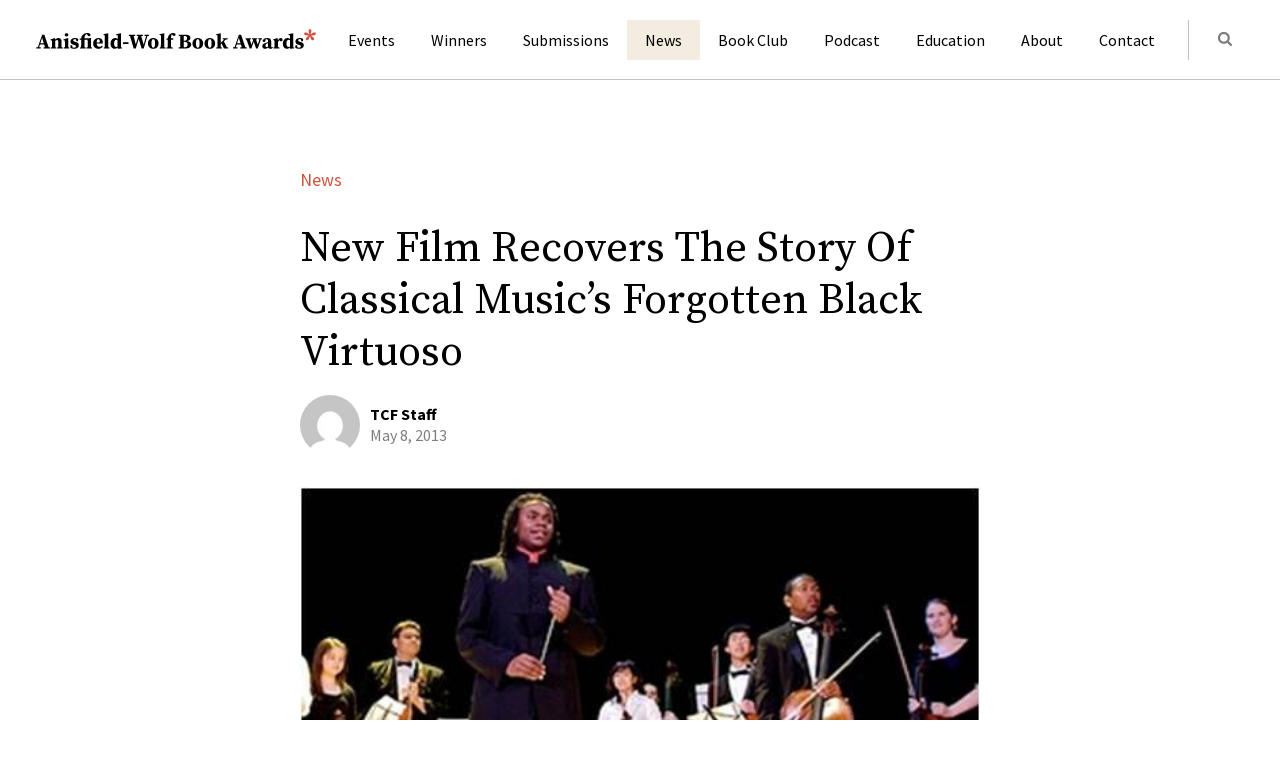

--- FILE ---
content_type: text/html; charset=UTF-8
request_url: https://www.anisfield-wolf.org/2013/05/new-film-recovers-the-story-of-classical-musics-forgotten-black-virtuoso/
body_size: 22229
content:
<!doctype html>
<html lang="en-US" prefix="og: http://ogp.me/ns# fb: http://ogp.me/ns/fb#">
<head>
		<!-- Global site tag (gtag.js) - Google Analytics -->
	<script async src="https://www.googletagmanager.com/gtag/js?id=UA-25582915-1"></script>
	<script>
	  window.dataLayer = window.dataLayer || [];
	  function gtag(){dataLayer.push(arguments);}
	  gtag('js', new Date());

	  gtag('config', 'UA-25582915-1');
	</script>
	
	<meta charset="UTF-8">
	<meta name="viewport" content="width=device-width, initial-scale=1">
	<link rel="profile" href="https://gmpg.org/xfn/11">
	<link href="https://fonts.googleapis.com/css2?family=Source+Sans+Pro:ital,wght@0,400;0,600;0,700;1,400;1,600;1,700&family=Source+Serif+Pro:ital,wght@0,400;0,600;0,700;1,400;1,600;1,700&display=swap" rel="stylesheet">
		<link
		rel="apple-touch-icon" sizes="180x180"
		href="https://www.anisfield-wolf.org/wp-content/themes/awba/images/apple-touch-icon.png"
	>
	<link
		rel="icon" type="image/png" sizes="32x32"
		href="https://www.anisfield-wolf.org/wp-content/themes/awba/images/favicon-32x32.png"
	>
	<link
		rel="icon" type="image/png" sizes="16x16"
		href="https://www.anisfield-wolf.org/wp-content/themes/awba/images/favicon-16x16.png"
	>
	<link
		rel="mask-icon" color="#d15140"
		href="https://www.anisfield-wolf.org/wp-content/themes/awba/images/safari-pinned-tab.svg"
	>
	<link rel="manifest" href="https://www.anisfield-wolf.org/wp-content/themes/awba/site.webmanifest">
	<meta name="msapplication-TileColor" content="#da532c">
	<title>New Film Recovers The Story Of Classical Music&#8217;s Forgotten Black Virtuoso &#8211; Anisfield-Wolf Book Awards</title>
<meta name='robots' content='max-image-preview:large' />
	<style>img:is([sizes="auto" i], [sizes^="auto," i]) { contain-intrinsic-size: 3000px 1500px }</style>
	<link rel="alternate" type="application/rss+xml" title="Anisfield-Wolf Book Awards &raquo; Feed" href="https://www.anisfield-wolf.org/feed/" />
<link rel="alternate" type="application/rss+xml" title="Anisfield-Wolf Book Awards &raquo; Comments Feed" href="https://www.anisfield-wolf.org/comments/feed/" />
<link rel="alternate" type="application/rss+xml" title="Anisfield-Wolf Book Awards &raquo; New Film Recovers The Story Of Classical Music&#8217;s Forgotten Black Virtuoso Comments Feed" href="https://www.anisfield-wolf.org/2013/05/new-film-recovers-the-story-of-classical-musics-forgotten-black-virtuoso/feed/" />
<script type="text/javascript">
/* <![CDATA[ */
window._wpemojiSettings = {"baseUrl":"https:\/\/s.w.org\/images\/core\/emoji\/16.0.1\/72x72\/","ext":".png","svgUrl":"https:\/\/s.w.org\/images\/core\/emoji\/16.0.1\/svg\/","svgExt":".svg","source":{"concatemoji":"https:\/\/www.anisfield-wolf.org\/wp-includes\/js\/wp-emoji-release.min.js?ver=6.8.3"}};
/*! This file is auto-generated */
!function(s,n){var o,i,e;function c(e){try{var t={supportTests:e,timestamp:(new Date).valueOf()};sessionStorage.setItem(o,JSON.stringify(t))}catch(e){}}function p(e,t,n){e.clearRect(0,0,e.canvas.width,e.canvas.height),e.fillText(t,0,0);var t=new Uint32Array(e.getImageData(0,0,e.canvas.width,e.canvas.height).data),a=(e.clearRect(0,0,e.canvas.width,e.canvas.height),e.fillText(n,0,0),new Uint32Array(e.getImageData(0,0,e.canvas.width,e.canvas.height).data));return t.every(function(e,t){return e===a[t]})}function u(e,t){e.clearRect(0,0,e.canvas.width,e.canvas.height),e.fillText(t,0,0);for(var n=e.getImageData(16,16,1,1),a=0;a<n.data.length;a++)if(0!==n.data[a])return!1;return!0}function f(e,t,n,a){switch(t){case"flag":return n(e,"\ud83c\udff3\ufe0f\u200d\u26a7\ufe0f","\ud83c\udff3\ufe0f\u200b\u26a7\ufe0f")?!1:!n(e,"\ud83c\udde8\ud83c\uddf6","\ud83c\udde8\u200b\ud83c\uddf6")&&!n(e,"\ud83c\udff4\udb40\udc67\udb40\udc62\udb40\udc65\udb40\udc6e\udb40\udc67\udb40\udc7f","\ud83c\udff4\u200b\udb40\udc67\u200b\udb40\udc62\u200b\udb40\udc65\u200b\udb40\udc6e\u200b\udb40\udc67\u200b\udb40\udc7f");case"emoji":return!a(e,"\ud83e\udedf")}return!1}function g(e,t,n,a){var r="undefined"!=typeof WorkerGlobalScope&&self instanceof WorkerGlobalScope?new OffscreenCanvas(300,150):s.createElement("canvas"),o=r.getContext("2d",{willReadFrequently:!0}),i=(o.textBaseline="top",o.font="600 32px Arial",{});return e.forEach(function(e){i[e]=t(o,e,n,a)}),i}function t(e){var t=s.createElement("script");t.src=e,t.defer=!0,s.head.appendChild(t)}"undefined"!=typeof Promise&&(o="wpEmojiSettingsSupports",i=["flag","emoji"],n.supports={everything:!0,everythingExceptFlag:!0},e=new Promise(function(e){s.addEventListener("DOMContentLoaded",e,{once:!0})}),new Promise(function(t){var n=function(){try{var e=JSON.parse(sessionStorage.getItem(o));if("object"==typeof e&&"number"==typeof e.timestamp&&(new Date).valueOf()<e.timestamp+604800&&"object"==typeof e.supportTests)return e.supportTests}catch(e){}return null}();if(!n){if("undefined"!=typeof Worker&&"undefined"!=typeof OffscreenCanvas&&"undefined"!=typeof URL&&URL.createObjectURL&&"undefined"!=typeof Blob)try{var e="postMessage("+g.toString()+"("+[JSON.stringify(i),f.toString(),p.toString(),u.toString()].join(",")+"));",a=new Blob([e],{type:"text/javascript"}),r=new Worker(URL.createObjectURL(a),{name:"wpTestEmojiSupports"});return void(r.onmessage=function(e){c(n=e.data),r.terminate(),t(n)})}catch(e){}c(n=g(i,f,p,u))}t(n)}).then(function(e){for(var t in e)n.supports[t]=e[t],n.supports.everything=n.supports.everything&&n.supports[t],"flag"!==t&&(n.supports.everythingExceptFlag=n.supports.everythingExceptFlag&&n.supports[t]);n.supports.everythingExceptFlag=n.supports.everythingExceptFlag&&!n.supports.flag,n.DOMReady=!1,n.readyCallback=function(){n.DOMReady=!0}}).then(function(){return e}).then(function(){var e;n.supports.everything||(n.readyCallback(),(e=n.source||{}).concatemoji?t(e.concatemoji):e.wpemoji&&e.twemoji&&(t(e.twemoji),t(e.wpemoji)))}))}((window,document),window._wpemojiSettings);
/* ]]> */
</script>
<style id='wp-emoji-styles-inline-css' type='text/css'>

	img.wp-smiley, img.emoji {
		display: inline !important;
		border: none !important;
		box-shadow: none !important;
		height: 1em !important;
		width: 1em !important;
		margin: 0 0.07em !important;
		vertical-align: -0.1em !important;
		background: none !important;
		padding: 0 !important;
	}
</style>
<link rel='stylesheet' id='wp-block-library-css' href='https://www.anisfield-wolf.org/wp-includes/css/dist/block-library/style.min.css?ver=6.8.3' type='text/css' media='all' />
<style id='classic-theme-styles-inline-css' type='text/css'>
/*! This file is auto-generated */
.wp-block-button__link{color:#fff;background-color:#32373c;border-radius:9999px;box-shadow:none;text-decoration:none;padding:calc(.667em + 2px) calc(1.333em + 2px);font-size:1.125em}.wp-block-file__button{background:#32373c;color:#fff;text-decoration:none}
</style>
<style id='global-styles-inline-css' type='text/css'>
:root{--wp--preset--aspect-ratio--square: 1;--wp--preset--aspect-ratio--4-3: 4/3;--wp--preset--aspect-ratio--3-4: 3/4;--wp--preset--aspect-ratio--3-2: 3/2;--wp--preset--aspect-ratio--2-3: 2/3;--wp--preset--aspect-ratio--16-9: 16/9;--wp--preset--aspect-ratio--9-16: 9/16;--wp--preset--color--black: #000000;--wp--preset--color--cyan-bluish-gray: #abb8c3;--wp--preset--color--white: #ffffff;--wp--preset--color--pale-pink: #f78da7;--wp--preset--color--vivid-red: #cf2e2e;--wp--preset--color--luminous-vivid-orange: #ff6900;--wp--preset--color--luminous-vivid-amber: #fcb900;--wp--preset--color--light-green-cyan: #7bdcb5;--wp--preset--color--vivid-green-cyan: #00d084;--wp--preset--color--pale-cyan-blue: #8ed1fc;--wp--preset--color--vivid-cyan-blue: #0693e3;--wp--preset--color--vivid-purple: #9b51e0;--wp--preset--color--red: #D15140;--wp--preset--color--orange: #EF874B;--wp--preset--color--yellow: #EDCC57;--wp--preset--color--green: #86BD7D;--wp--preset--color--blue: #4A7993;--wp--preset--color--violet: #43496D;--wp--preset--color--beige: #F2EDE0;--wp--preset--gradient--vivid-cyan-blue-to-vivid-purple: linear-gradient(135deg,rgba(6,147,227,1) 0%,rgb(155,81,224) 100%);--wp--preset--gradient--light-green-cyan-to-vivid-green-cyan: linear-gradient(135deg,rgb(122,220,180) 0%,rgb(0,208,130) 100%);--wp--preset--gradient--luminous-vivid-amber-to-luminous-vivid-orange: linear-gradient(135deg,rgba(252,185,0,1) 0%,rgba(255,105,0,1) 100%);--wp--preset--gradient--luminous-vivid-orange-to-vivid-red: linear-gradient(135deg,rgba(255,105,0,1) 0%,rgb(207,46,46) 100%);--wp--preset--gradient--very-light-gray-to-cyan-bluish-gray: linear-gradient(135deg,rgb(238,238,238) 0%,rgb(169,184,195) 100%);--wp--preset--gradient--cool-to-warm-spectrum: linear-gradient(135deg,rgb(74,234,220) 0%,rgb(151,120,209) 20%,rgb(207,42,186) 40%,rgb(238,44,130) 60%,rgb(251,105,98) 80%,rgb(254,248,76) 100%);--wp--preset--gradient--blush-light-purple: linear-gradient(135deg,rgb(255,206,236) 0%,rgb(152,150,240) 100%);--wp--preset--gradient--blush-bordeaux: linear-gradient(135deg,rgb(254,205,165) 0%,rgb(254,45,45) 50%,rgb(107,0,62) 100%);--wp--preset--gradient--luminous-dusk: linear-gradient(135deg,rgb(255,203,112) 0%,rgb(199,81,192) 50%,rgb(65,88,208) 100%);--wp--preset--gradient--pale-ocean: linear-gradient(135deg,rgb(255,245,203) 0%,rgb(182,227,212) 50%,rgb(51,167,181) 100%);--wp--preset--gradient--electric-grass: linear-gradient(135deg,rgb(202,248,128) 0%,rgb(113,206,126) 100%);--wp--preset--gradient--midnight: linear-gradient(135deg,rgb(2,3,129) 0%,rgb(40,116,252) 100%);--wp--preset--font-size--small: 13px;--wp--preset--font-size--medium: 20px;--wp--preset--font-size--large: 22px;--wp--preset--font-size--x-large: 42px;--wp--preset--font-size--xl: 30px;--wp--preset--spacing--20: 0.44rem;--wp--preset--spacing--30: 0.67rem;--wp--preset--spacing--40: 1rem;--wp--preset--spacing--50: 1.5rem;--wp--preset--spacing--60: 2.25rem;--wp--preset--spacing--70: 3.38rem;--wp--preset--spacing--80: 5.06rem;--wp--preset--shadow--natural: 6px 6px 9px rgba(0, 0, 0, 0.2);--wp--preset--shadow--deep: 12px 12px 50px rgba(0, 0, 0, 0.4);--wp--preset--shadow--sharp: 6px 6px 0px rgba(0, 0, 0, 0.2);--wp--preset--shadow--outlined: 6px 6px 0px -3px rgba(255, 255, 255, 1), 6px 6px rgba(0, 0, 0, 1);--wp--preset--shadow--crisp: 6px 6px 0px rgba(0, 0, 0, 1);}:where(.is-layout-flex){gap: 0.5em;}:where(.is-layout-grid){gap: 0.5em;}body .is-layout-flex{display: flex;}.is-layout-flex{flex-wrap: wrap;align-items: center;}.is-layout-flex > :is(*, div){margin: 0;}body .is-layout-grid{display: grid;}.is-layout-grid > :is(*, div){margin: 0;}:where(.wp-block-columns.is-layout-flex){gap: 2em;}:where(.wp-block-columns.is-layout-grid){gap: 2em;}:where(.wp-block-post-template.is-layout-flex){gap: 1.25em;}:where(.wp-block-post-template.is-layout-grid){gap: 1.25em;}.has-black-color{color: var(--wp--preset--color--black) !important;}.has-cyan-bluish-gray-color{color: var(--wp--preset--color--cyan-bluish-gray) !important;}.has-white-color{color: var(--wp--preset--color--white) !important;}.has-pale-pink-color{color: var(--wp--preset--color--pale-pink) !important;}.has-vivid-red-color{color: var(--wp--preset--color--vivid-red) !important;}.has-luminous-vivid-orange-color{color: var(--wp--preset--color--luminous-vivid-orange) !important;}.has-luminous-vivid-amber-color{color: var(--wp--preset--color--luminous-vivid-amber) !important;}.has-light-green-cyan-color{color: var(--wp--preset--color--light-green-cyan) !important;}.has-vivid-green-cyan-color{color: var(--wp--preset--color--vivid-green-cyan) !important;}.has-pale-cyan-blue-color{color: var(--wp--preset--color--pale-cyan-blue) !important;}.has-vivid-cyan-blue-color{color: var(--wp--preset--color--vivid-cyan-blue) !important;}.has-vivid-purple-color{color: var(--wp--preset--color--vivid-purple) !important;}.has-black-background-color{background-color: var(--wp--preset--color--black) !important;}.has-cyan-bluish-gray-background-color{background-color: var(--wp--preset--color--cyan-bluish-gray) !important;}.has-white-background-color{background-color: var(--wp--preset--color--white) !important;}.has-pale-pink-background-color{background-color: var(--wp--preset--color--pale-pink) !important;}.has-vivid-red-background-color{background-color: var(--wp--preset--color--vivid-red) !important;}.has-luminous-vivid-orange-background-color{background-color: var(--wp--preset--color--luminous-vivid-orange) !important;}.has-luminous-vivid-amber-background-color{background-color: var(--wp--preset--color--luminous-vivid-amber) !important;}.has-light-green-cyan-background-color{background-color: var(--wp--preset--color--light-green-cyan) !important;}.has-vivid-green-cyan-background-color{background-color: var(--wp--preset--color--vivid-green-cyan) !important;}.has-pale-cyan-blue-background-color{background-color: var(--wp--preset--color--pale-cyan-blue) !important;}.has-vivid-cyan-blue-background-color{background-color: var(--wp--preset--color--vivid-cyan-blue) !important;}.has-vivid-purple-background-color{background-color: var(--wp--preset--color--vivid-purple) !important;}.has-black-border-color{border-color: var(--wp--preset--color--black) !important;}.has-cyan-bluish-gray-border-color{border-color: var(--wp--preset--color--cyan-bluish-gray) !important;}.has-white-border-color{border-color: var(--wp--preset--color--white) !important;}.has-pale-pink-border-color{border-color: var(--wp--preset--color--pale-pink) !important;}.has-vivid-red-border-color{border-color: var(--wp--preset--color--vivid-red) !important;}.has-luminous-vivid-orange-border-color{border-color: var(--wp--preset--color--luminous-vivid-orange) !important;}.has-luminous-vivid-amber-border-color{border-color: var(--wp--preset--color--luminous-vivid-amber) !important;}.has-light-green-cyan-border-color{border-color: var(--wp--preset--color--light-green-cyan) !important;}.has-vivid-green-cyan-border-color{border-color: var(--wp--preset--color--vivid-green-cyan) !important;}.has-pale-cyan-blue-border-color{border-color: var(--wp--preset--color--pale-cyan-blue) !important;}.has-vivid-cyan-blue-border-color{border-color: var(--wp--preset--color--vivid-cyan-blue) !important;}.has-vivid-purple-border-color{border-color: var(--wp--preset--color--vivid-purple) !important;}.has-vivid-cyan-blue-to-vivid-purple-gradient-background{background: var(--wp--preset--gradient--vivid-cyan-blue-to-vivid-purple) !important;}.has-light-green-cyan-to-vivid-green-cyan-gradient-background{background: var(--wp--preset--gradient--light-green-cyan-to-vivid-green-cyan) !important;}.has-luminous-vivid-amber-to-luminous-vivid-orange-gradient-background{background: var(--wp--preset--gradient--luminous-vivid-amber-to-luminous-vivid-orange) !important;}.has-luminous-vivid-orange-to-vivid-red-gradient-background{background: var(--wp--preset--gradient--luminous-vivid-orange-to-vivid-red) !important;}.has-very-light-gray-to-cyan-bluish-gray-gradient-background{background: var(--wp--preset--gradient--very-light-gray-to-cyan-bluish-gray) !important;}.has-cool-to-warm-spectrum-gradient-background{background: var(--wp--preset--gradient--cool-to-warm-spectrum) !important;}.has-blush-light-purple-gradient-background{background: var(--wp--preset--gradient--blush-light-purple) !important;}.has-blush-bordeaux-gradient-background{background: var(--wp--preset--gradient--blush-bordeaux) !important;}.has-luminous-dusk-gradient-background{background: var(--wp--preset--gradient--luminous-dusk) !important;}.has-pale-ocean-gradient-background{background: var(--wp--preset--gradient--pale-ocean) !important;}.has-electric-grass-gradient-background{background: var(--wp--preset--gradient--electric-grass) !important;}.has-midnight-gradient-background{background: var(--wp--preset--gradient--midnight) !important;}.has-small-font-size{font-size: var(--wp--preset--font-size--small) !important;}.has-medium-font-size{font-size: var(--wp--preset--font-size--medium) !important;}.has-large-font-size{font-size: var(--wp--preset--font-size--large) !important;}.has-x-large-font-size{font-size: var(--wp--preset--font-size--x-large) !important;}
:where(.wp-block-post-template.is-layout-flex){gap: 1.25em;}:where(.wp-block-post-template.is-layout-grid){gap: 1.25em;}
:where(.wp-block-columns.is-layout-flex){gap: 2em;}:where(.wp-block-columns.is-layout-grid){gap: 2em;}
:root :where(.wp-block-pullquote){font-size: 1.5em;line-height: 1.6;}
</style>
<link rel='stylesheet' id='contact-form-7-css' href='https://www.anisfield-wolf.org/wp-content/plugins/contact-form-7/includes/css/styles.css?ver=6.1.4' type='text/css' media='all' />
<link rel='stylesheet' id='awba-css' href='https://www.anisfield-wolf.org/wp-content/themes/awba/style.css?ver=1.0.6' type='text/css' media='all' />
<script type="text/javascript" src="https://www.anisfield-wolf.org/wp-includes/js/jquery/jquery.min.js?ver=3.7.1" id="jquery-core-js"></script>
<script type="text/javascript" src="https://www.anisfield-wolf.org/wp-includes/js/jquery/jquery-migrate.min.js?ver=3.4.1" id="jquery-migrate-js"></script>
<link rel="https://api.w.org/" href="https://www.anisfield-wolf.org/wp-json/" /><link rel="alternate" title="JSON" type="application/json" href="https://www.anisfield-wolf.org/wp-json/wp/v2/posts/3970" /><link rel="EditURI" type="application/rsd+xml" title="RSD" href="https://www.anisfield-wolf.org/xmlrpc.php?rsd" />
<meta name="generator" content="WordPress 6.8.3" />
<link rel="canonical" href="https://www.anisfield-wolf.org/2013/05/new-film-recovers-the-story-of-classical-musics-forgotten-black-virtuoso/" />
<link rel='shortlink' href='https://www.anisfield-wolf.org/?p=3970' />
<link rel="alternate" title="oEmbed (JSON)" type="application/json+oembed" href="https://www.anisfield-wolf.org/wp-json/oembed/1.0/embed?url=https%3A%2F%2Fwww.anisfield-wolf.org%2F2013%2F05%2Fnew-film-recovers-the-story-of-classical-musics-forgotten-black-virtuoso%2F" />
<link rel="alternate" title="oEmbed (XML)" type="text/xml+oembed" href="https://www.anisfield-wolf.org/wp-json/oembed/1.0/embed?url=https%3A%2F%2Fwww.anisfield-wolf.org%2F2013%2F05%2Fnew-film-recovers-the-story-of-classical-musics-forgotten-black-virtuoso%2F&#038;format=xml" />
<link rel="pingback" href="https://www.anisfield-wolf.org/xmlrpc.php">		<style type="text/css" id="wp-custom-css">
			.video-wrap {
	max-height: calc(100vh - 220px);
    aspect-ratio: 16 / 9;
    margin: 0 auto;
}		</style>
		
<!-- START - Open Graph and Twitter Card Tags 3.3.7 -->
 <!-- Facebook Open Graph -->
  <meta property="og:site_name" content="Anisfield-Wolf Book Awards"/>
  <meta property="og:title" content="New Film Recovers The Story Of Classical Music&#039;s Forgotten Black Virtuoso"/>
  <meta property="og:url" content="https://www.anisfield-wolf.org/2013/05/new-film-recovers-the-story-of-classical-musics-forgotten-black-virtuoso/"/>
  <meta property="og:type" content="article"/>
  <meta property="og:description" content="At age 2, Joshua Coyne was removed from his Kansas City home with broken legs and hips. His foster mother was responsible. He was placed in the care of Jane Coyne, a single woman with a love of classical music. During his recovery, Jane began to play a Puccini aria and to her surprise, Joshua was"/>
  <meta property="og:image" content="https://www.anisfield-wolf.org/wp-content/uploads/2013/05/Joshua-Coyne-Conducting.jpg"/>
  <meta property="og:image:url" content="https://www.anisfield-wolf.org/wp-content/uploads/2013/05/Joshua-Coyne-Conducting.jpg"/>
  <meta property="og:image:secure_url" content="https://www.anisfield-wolf.org/wp-content/uploads/2013/05/Joshua-Coyne-Conducting.jpg"/>
 <!-- Google+ / Schema.org -->
 <!-- Twitter Cards -->
  <meta name="twitter:title" content="New Film Recovers The Story Of Classical Music&#039;s Forgotten Black Virtuoso"/>
  <meta name="twitter:url" content="https://www.anisfield-wolf.org/2013/05/new-film-recovers-the-story-of-classical-musics-forgotten-black-virtuoso/"/>
  <meta name="twitter:description" content="At age 2, Joshua Coyne was removed from his Kansas City home with broken legs and hips. His foster mother was responsible. He was placed in the care of Jane Coyne, a single woman with a love of classical music. During his recovery, Jane began to play a Puccini aria and to her surprise, Joshua was"/>
  <meta name="twitter:image" content="https://www.anisfield-wolf.org/wp-content/uploads/2013/05/Joshua-Coyne-Conducting.jpg"/>
  <meta name="twitter:card" content="summary_large_image"/>
 <!-- SEO -->
  <link rel="canonical" href="https://www.anisfield-wolf.org/2013/05/new-film-recovers-the-story-of-classical-musics-forgotten-black-virtuoso/"/>
  <meta name="description" content="At age 2, Joshua Coyne was removed from his Kansas City home with broken legs and hips. His foster mother was responsible. He was placed in the care of Jane Coyne, a single woman with a love of classical music. During his recovery, Jane began to play a Puccini aria and to her surprise, Joshua was"/>
 <!-- Misc. tags -->
 <!-- is_singular -->
<!-- END - Open Graph and Twitter Card Tags 3.3.7 -->
	
	<script>
		if (!window.Promise || !window.Symbol) {
			function loadScript(src) {
				var js = document.createElement('script');
				js.src = src;
				document.head.appendChild(js);
			}
			loadScript('https://unpkg.com/core-js-bundle@3.6.5');
			loadScript('https://unpkg.com/whatwg-fetch@3.0.0/dist/fetch.umd.js');
		}
	</script>
</head>

<body class="single single--post post--new-film-recovers-the-story-of-classical-musics-forgotten-black-virtuoso">

	
	<div id="page" class="site">
		<header class="site-header">
			<div class="site-header__inner container--wide">
				
				<a class="site-title" href="https://www.anisfield-wolf.org/" rel="home">
					<span class="screen-reader-text">Anisfield-Wolf Book Awards</span>
				</a>

				<button class="menu-toggle" aria-controls="site-navigation" aria-expanded="false">
					<span class="menu-toggle__line"></span>
					<span class="menu-toggle__line"></span>
					<span class="menu-toggle__line"></span>
					<span class="screen-reader-text">Menu</span>
				</button>

				<div id="site-navigation" class="nav-container">
					<nav class="header-nav">
						<ul id="primary-menu" class="header-nav-list"><li id="menu-item-8336" class="header-nav-item"><a href="https://www.anisfield-wolf.org/upcoming-events/">Events</a></li>
<li id="menu-item-37" class="header-nav-item"><a href="https://www.anisfield-wolf.org/winners/">Winners</a></li>
<li id="menu-item-36" class="header-nav-item"><a href="https://www.anisfield-wolf.org/submissions/">Submissions</a></li>
<li id="menu-item-9197" class="header-nav-item header-nav-item--current"><a href="https://www.anisfield-wolf.org/news/">News</a></li>
<li id="menu-item-14591" class="header-nav-item"><a href="https://www.anisfield-wolf.org/awba-book-club/">Book Club</a></li>
<li id="menu-item-11850" class="header-nav-item"><a href="https://www.anisfield-wolf.org/podcast/">Podcast</a></li>
<li id="menu-item-9194" class="header-nav-item"><a href="https://www.anisfield-wolf.org/education/">Education</a></li>
<li id="menu-item-35" class="header-nav-item"><a href="https://www.anisfield-wolf.org/about/">About</a></li>
<li id="menu-item-31" class="header-nav-item"><a href="https://www.anisfield-wolf.org/contact/">Contact</a></li>
</ul>					</nav>
					
<form
  id="global-search-form"
  method="get"
  class="search-form search-form--global"
  action="https://www.anisfield-wolf.org/"
>

  <label
    class="search-form__label screen-reader-text"
    for="search"
  >Search for: </label>

  <input
    id="search"
    type="search"
    class="search-form__input"
    placeholder="Search"
    value=""
    name="s"
  />

  
  <button class="search-form__submit" type="submit">
    <span class="screen-reader-text">Submit</span>
    <svg width="21" height="21" viewBox="0 0 21 21" fill="none" xmlns="http://www.w3.org/2000/svg">
<path d="M13.2857 9.28571C13.2857 11.4911 11.4911 13.2857 9.28571 13.2857C7.08036 13.2857 5.28571 11.4911 5.28571 9.28571C5.28571 7.08036 7.08036 5.28571 9.28571 5.28571C11.4911 5.28571 13.2857 7.08036 13.2857 9.28571ZM17.8571 16.7143C17.8571 16.4107 17.7321 16.1161 17.5268 15.9107L14.4643 12.8482C15.1875 11.8036 15.5714 10.5536 15.5714 9.28571C15.5714 5.8125 12.7589 3 9.28571 3C5.8125 3 3 5.8125 3 9.28571C3 12.7589 5.8125 15.5714 9.28571 15.5714C10.5536 15.5714 11.8036 15.1875 12.8482 14.4643L15.9107 17.5179C16.1161 17.7321 16.4107 17.8571 16.7143 17.8571C17.3393 17.8571 17.8571 17.3393 17.8571 16.7143Z" fill="#000000"/>
</svg>
  </button>

</form>				</div>

			</div>
		</header>

		<main id="content" class="site-content">
	<article class="content-wrap post">
				<header class="post__header container--narrow">
  <p class="post__type txt-meta">
    <a href='https://www.anisfield-wolf.org/news/'>News</a>  </p>
  <h1 class="post__title txt-title-xl">New Film Recovers The Story Of Classical Music&#8217;s Forgotten Black Virtuoso</h1>  <div class="post__meta post__meta--news">
    <img alt='TCF Staff' src='https://secure.gravatar.com/avatar/70ced7d6521074101c13e2c728f6ec3b4a181b5e1d1b8069b455b3b152c322e9?s=60&#038;d=mm&#038;r=g' srcset='https://secure.gravatar.com/avatar/70ced7d6521074101c13e2c728f6ec3b4a181b5e1d1b8069b455b3b152c322e9?s=120&#038;d=mm&#038;r=g 2x' class='avatar avatar-60 photo' height='60' width='60' decoding='async'/>    <p class="txt-meta">
      <span class="post__author">TCF Staff</span><br />
      <span class="post__date">May 8, 2013</span>
    </p>
  </div>
      <figure class="post__featured-img">
      <img
    
    loading='lazy'
		src='https://www.anisfield-wolf.org/wp-content/uploads/2013/05/Joshua-Coyne-Conducting.jpg'
		alt=''
		srcset='https://www.anisfield-wolf.org/wp-content/uploads/2013/05/Joshua-Coyne-Conducting.jpg 502w, https://www.anisfield-wolf.org/wp-content/uploads/2013/05/Joshua-Coyne-Conducting-350x234.jpg 350w'
		 sizes='(min-width: 680px) 680px, 90vw'
	/>    </figure>
  			
</header>

<div class="entry-content container--narrow">
  
<p>At age 2, Joshua Coyne was removed from his Kansas City home with broken legs and hips. His foster mother was responsible.</p>



<p>He was placed in the care of Jane Coyne, a single woman with a love of classical music. During his recovery, Jane began to play a Puccini aria and to her surprise, Joshua was able to hum it back, note for note. From there, Jane began to help him hone his gift as a musical prodigy.</p>



<p>Young Joshua began formal musical lessons at 4 and two years later, debuted as a paid violinist. He performed for then-Senator Barack Obama at a campaign rally at the tender age of 14. He put his studies at the Manhattan School of Music to use, composing the score of Janet Langhart Cohen&#8217;s one-act play <em>Anne and Emmett</em>.</p>



<p>Now, at 20, he is the face of the film adaptation of Rita Dove&#8217;s acclaimed book, Sonata Mulattica, Dove&#8217;s interconnected poems that tell the story of another prodigy, 19th century violinist George Augustus Polgreen Bridgetower.</p>



<p>Born to a Polish-German mother and Afro-Carribean father, Bridgewater performed all over Europe, thrilling royal audiences and garnering rave reviews. Ludwig Van Beethoven named one of his greatest violin sonatas after his friend and contemporary, but a spat between them caused Beethoven to re-title the work and cut off his friend. Bridgetower continued composing and teaching but gradually fell into obscurity.</p>



<p>It is gratifying that Dove, an Anisfield-Wolf jury member who plays the cello and its forerunner, the viola da gamba, has brought Bridgewater’s life center-stage.</p>



<div class="wp-block-image"><figure class="alignright"><a href="https://www.anisfield-wolf.org/2013/05/new-film-recovers-the-story-of-classical-musics-forgotten-black-virtuoso/rita-dove-viola/" rel="attachment wp-att-3981"><img fetchpriority="high" decoding="async" width="300" height="214" src="https://www.anisfield-wolf.org/wp-content/uploads/2013/05/rita-dove-viola.gif" alt="" class="wp-image-3981"/></a><figcaption>Rita Dove, playing the viola da gamba</figcaption></figure></div>



<p class="has-text-align-left">The film intersects Coyne&#8217;s present journey with Bridgewater&#8217;s rightful place in history, adding layer and nuisance to the lives of two prodigies born centuries apart. &#8220;This story is a testament to the resiliency of the human spirit in the face of extraordinary obstacles,&#8221; said director and executive producer Andrea Kalin. &#8220;It reveals how music and art have the power not only to open our hearts, but transform our lives.&#8221;</p>



<p><em style="color: #000000;">For more on the film, visit the website at <a href="www.prodigydocumentary.com" target="_blank" rel="noopener noreferrer">www.ProdigyDocumentary.com</a>.&nbsp;</em></p>
</div>
<div class="post-actions container--narrow">
  <div class="post-actions__group">
        
    <div class="post-actions__share">
      <div class="post-actions__share_label">
        <span class="txt-meta">Share</span>
      </div>
      <div class="post-actions__share_buttons share-btn">
        <a class="share-button" data-id="tw">
          <svg width="21" height="21" viewBox="0 0 21 21" fill="none" xmlns="http://www.w3.org/2000/svg">
<path d="M18.75 0H2.25C0.984375 0 0 1.03125 0 2.25V18.75C0 20.0156 0.984375 21 2.25 21H18.75C19.9688 21 21 20.0156 21 18.75V2.25C21 1.03125 19.9688 0 18.75 0ZM16.4531 7.45312C16.4531 7.59375 16.4531 7.73438 16.4531 7.875C16.4531 11.9062 13.3594 16.5938 7.6875 16.5938C5.95312 16.5938 4.35938 16.125 3 15.2344C3.23438 15.2812 3.46875 15.2812 3.70312 15.2812C5.15625 15.2812 6.46875 14.7656 7.54688 13.9688C6.1875 13.9219 5.0625 13.0312 4.64062 11.8125C5.15625 11.9062 5.57812 11.9062 6.04688 11.7656C4.64062 11.4844 3.60938 10.2656 3.60938 8.76562V8.71875C3.98438 8.95312 4.45312 9.09375 4.96875 9.09375C4.125 8.53125 3.60938 7.59375 3.60938 6.5625C3.60938 5.95312 3.75 5.4375 4.03125 4.96875C5.53125 6.84375 7.82812 8.0625 10.3594 8.20312C9.9375 6.14062 11.4844 4.40625 13.3594 4.40625C14.25 4.40625 15.0469 4.78125 15.6094 5.39062C16.3125 5.25 16.9688 5.01562 17.5781 4.64062C17.3438 5.39062 16.8281 5.95312 16.2188 6.32812C16.8281 6.28125 17.4375 6.09375 18 5.85938C17.5781 6.46875 17.0156 7.03125 16.4531 7.45312Z" fill="#D15140"/>
</svg>
          <span class="screen-reader">Twitter</span>
        </a>
        <a class="share-button" data-id="fb">
          <svg width="21" height="21" viewBox="0 0 21 21" fill="none" xmlns="http://www.w3.org/2000/svg">
<path d="M18.75 0H2.25C0.984375 0 0 1.03125 0 2.25V18.75C0 20.0156 0.984375 21 2.25 21H8.67188V13.875H5.71875V10.5H8.67188V7.96875C8.67188 5.0625 10.4062 3.42188 13.0312 3.42188C14.3438 3.42188 15.6562 3.65625 15.6562 3.65625V6.51562H14.2031C12.75 6.51562 12.2812 7.40625 12.2812 8.34375V10.5H15.5156L15 13.875H12.2812V21H18.75C19.9688 21 21 20.0156 21 18.75V2.25C21 1.03125 19.9688 0 18.75 0Z" fill="#D15140"/>
</svg>
          <span class="screen-reader">Facebook</span>
        </a>
      </div>
    </div>
  </div>
</div>
	</article>

<div class="comments-area-container container--narrow">

	<div class="toggle-comments">
		<button class="toggle-comments-button outline-button">Be the first to comment</button>
	</div>

	<div id="comments" class="comments-area">

			<div id="respond" class="comment-respond">
		<h3 id="reply-title" class="comment-reply-title">Leave a Reply <small><a rel="nofollow" id="cancel-comment-reply-link" href="/2013/05/new-film-recovers-the-story-of-classical-musics-forgotten-black-virtuoso/#respond" style="display:none;">Cancel reply</a></small></h3><form action="https://www.anisfield-wolf.org/wp-comments-post.php" method="post" id="commentform" class="comment-form"><p class="comment-notes"><span id="email-notes">Your email address will not be published.</span> <span class="required-field-message">Required fields are marked <span class="required">*</span></span></p><p class="comment-form-comment"><label for="comment">Comment <span class="required">*</span></label> <textarea id="comment" name="comment" cols="45" rows="8" maxlength="65525" required></textarea></p><p class="comment-form-author"><label for="author">Name <span class="required">*</span></label> <input id="author" name="author" type="text" value="" size="30" maxlength="245" autocomplete="name" required /></p>
<p class="comment-form-email"><label for="email">Email <span class="required">*</span></label> <input id="email" name="email" type="email" value="" size="30" maxlength="100" aria-describedby="email-notes" autocomplete="email" required /></p>
<p class="comment-form-url"><label for="url">Website</label> <input id="url" name="url" type="url" value="" size="30" maxlength="200" autocomplete="url" /></p>
<p class="comment-form-cookies-consent"><input id="wp-comment-cookies-consent" name="wp-comment-cookies-consent" type="checkbox" value="yes" /> <label for="wp-comment-cookies-consent">Save my name, email, and website in this browser for the next time I comment.</label></p>
<p class="form-submit"><input name="submit" type="submit" id="submit" class="submit" value="Post Comment" /> <input type='hidden' name='comment_post_ID' value='3970' id='comment_post_ID' />
<input type='hidden' name='comment_parent' id='comment_parent' value='0' />
</p><p style="display: none;"><input type="hidden" id="akismet_comment_nonce" name="akismet_comment_nonce" value="a4ac441381" /></p><p style="display: none !important;" class="akismet-fields-container" data-prefix="ak_"><label>&#916;<textarea name="ak_hp_textarea" cols="45" rows="8" maxlength="100"></textarea></label><input type="hidden" id="ak_js_1" name="ak_js" value="47"/><script>document.getElementById( "ak_js_1" ).setAttribute( "value", ( new Date() ).getTime() );</script></p></form>	</div><!-- #respond -->
	
	</div>

</div>
  
    <section class="block block--full background-beige">
      <div class="container">
          
    <header class="block__header">
      <h2 class='block__title'>Related News</h2>        <a class="block__header_link small-button" href="/news" target="_self">view all</a>
          </header>

  <ul class="news-list news-list--grid">
      <li class="news-list-item news-list-item--grid">
      <a class="news-list-item__link" href="https://www.anisfield-wolf.org/2020/11/rita-dove-featured-on-new-podcast-by-akron-symphony-orchestra/">
                  
          <div class="news-list-item__thumbnail-wrap aspect-ratio-thumbnail">
            <img
    class='news-list-item__thumbnail'
    loading='lazy'
		src='https://www.anisfield-wolf.org/wp-content/uploads/2020/11/rita-dove.jpeg'
		alt=''
		srcset='https://www.anisfield-wolf.org/wp-content/uploads/2020/11/rita-dove-600x400.jpeg 600w, https://www.anisfield-wolf.org/wp-content/uploads/2020/11/rita-dove-1200x800.jpeg 1200w, https://www.anisfield-wolf.org/wp-content/uploads/2020/11/rita-dove-350x233.jpeg 350w, https://www.anisfield-wolf.org/wp-content/uploads/2020/11/rita-dove.jpeg 1940w'
		 sizes='(min-width: 940px) 33vw, (min-width: 600px) 50vw, 90vw'
	/>          </div>

                <div class="news-list-item__info">
          <p class="news-list-item__title txt-title">Rita Dove Featured On New Podcast By Akron Symphony Orchestra</p>
          <p class="news-list-item__date txt-caption-small">November 19, 2020</p>

                      <div class="news-list-item__excerpt txt-body-small">
              <p>Fans of Rita Dove&#8217;s 2009 poetry collection &#8220;Sonata Mulattica&#8221; can dive into the story behind the poems in a new podcast produced&#8230;</p>
            </div>
                  </div>
      </a>
    </li>
      <li class="news-list-item news-list-item--grid">
      <a class="news-list-item__link" href="https://www.anisfield-wolf.org/2020/01/celebrating-zora-neale-hurston-with-the-release-of-the-zora-canon/">
                  
          <div class="news-list-item__thumbnail-wrap aspect-ratio-thumbnail">
            <img
    class='news-list-item__thumbnail'
    loading='lazy'
		src='https://www.anisfield-wolf.org/wp-content/uploads/2020/01/1_4DPGnvGD4faWSp6gCzXZhg.gif'
		alt=''
		srcset='https://www.anisfield-wolf.org/wp-content/uploads/2020/01/1_4DPGnvGD4faWSp6gCzXZhg-600x455.gif 600w, https://www.anisfield-wolf.org/wp-content/uploads/2020/01/1_4DPGnvGD4faWSp6gCzXZhg-1200x911.gif 1200w, https://www.anisfield-wolf.org/wp-content/uploads/2020/01/1_4DPGnvGD4faWSp6gCzXZhg-350x266.gif 350w'
		 sizes='(min-width: 940px) 33vw, (min-width: 600px) 50vw, 90vw'
	/>          </div>

                <div class="news-list-item__info">
          <p class="news-list-item__title txt-title">Celebrating Zora Neale Hurston With The Release Of &#8220;The Zora Canon&#8221;</p>
          <p class="news-list-item__date txt-caption-small">January 7, 2020</p>

                      <div class="news-list-item__excerpt txt-body-small">
              <p>Anisfield-Wolf recipient Zora Neale Hurston would have turned 129 years old January 7. To celebrate her birthday, the editors of&#8230;</p>
            </div>
                  </div>
      </a>
    </li>
      <li class="news-list-item news-list-item--grid">
      <a class="news-list-item__link" href="https://www.anisfield-wolf.org/2019/04/a-world-built-on-bondage-anisfield-wolf-authors-close-the-2019-virginia-festival-of-the-book/">
                  
          <div class="news-list-item__thumbnail-wrap aspect-ratio-thumbnail">
            <img
    class='news-list-item__thumbnail'
    loading='lazy'
		src='https://www.anisfield-wolf.org/wp-content/uploads/2019/04/46544764725_9f720a27cf_b.jpg'
		alt=''
		srcset='https://www.anisfield-wolf.org/wp-content/uploads/2019/04/46544764725_9f720a27cf_b-600x401.jpg 600w, https://www.anisfield-wolf.org/wp-content/uploads/2019/04/46544764725_9f720a27cf_b-350x234.jpg 350w, https://www.anisfield-wolf.org/wp-content/uploads/2019/04/46544764725_9f720a27cf_b.jpg 1023w'
		 sizes='(min-width: 940px) 33vw, (min-width: 600px) 50vw, 90vw'
	/>          </div>

                <div class="news-list-item__info">
          <p class="news-list-item__title txt-title">&#8220;A World Built On Bondage&#8221;: Anisfield-Wolf Authors Close The 2019 Virginia Festival Of The Book</p>
          <p class="news-list-item__date txt-caption-small">April 10, 2019</p>

                      <div class="news-list-item__excerpt txt-body-small">
              <p>Eighteen months after the Unite the Right racist violence wracked Charlottesville, the 25th anniversary of the Virginia Festival of the&#8230;</p>
            </div>
                  </div>
      </a>
    </li>
  </ul>
      </div>
    </section>
    
  
		</main>

		<footer id="footer" class="site-footer">
			<div class="site-footer__section site-footer__section--top background-violet">
				<div class="site-footer__widget-area container--wide">
					<div class="footer-widgets footer-widgets--left-column">
						<svg class="site-logo-svg" width="280" height="40" viewBox="0 0 280 40" fill="none" xmlns="http://www.w3.org/2000/svg">
<path class="site-logo-svg__logotype" d="M6.09 17.916L4.347 23.271H7.791L6.09 17.916ZM0.189 28.5V27.366L1.89 27.114L6.153 14.682H8.316L12.621 27.261L13.902 27.408V28.5H7.413V27.408L9.03 27.198L8.169 24.489H3.948L3.108 27.114L4.704 27.366V28.5H0.189ZM22.5709 18.021C23.4809 18.021 24.2089 18.322 24.7549 18.924C25.3149 19.526 25.5949 20.429 25.5949 21.633V24.09C25.5949 24.552 25.5949 25.077 25.5949 25.665C25.5949 26.239 25.6019 26.785 25.6159 27.303L26.6659 27.513V28.5H21.1219V27.513L22.2139 27.282C22.2279 26.764 22.2349 26.218 22.2349 25.644C22.2349 25.056 22.2349 24.538 22.2349 24.09V21.885C22.2349 21.213 22.1439 20.744 21.9619 20.478C21.7799 20.198 21.4859 20.058 21.0799 20.058C20.5199 20.058 19.9179 20.317 19.2739 20.835V24.09C19.2739 24.524 19.2739 25.042 19.2739 25.644C19.2739 26.232 19.2809 26.785 19.2949 27.303L20.2819 27.513V28.5H14.7589V27.513L15.8929 27.261C15.9069 26.757 15.9139 26.211 15.9139 25.623C15.9139 25.035 15.9139 24.524 15.9139 24.09V22.872C15.9139 22.298 15.9069 21.857 15.8929 21.549C15.8929 21.227 15.8789 20.856 15.8509 20.436L14.5699 20.247V19.428L18.7069 18.021L19.0849 18.252L19.2109 19.764C19.7709 19.12 20.3169 18.672 20.8489 18.42C21.3949 18.154 21.9689 18.021 22.5709 18.021ZM30.5343 16.467C30.0443 16.467 29.6243 16.313 29.2743 16.005C28.9243 15.683 28.7493 15.284 28.7493 14.808C28.7493 14.318 28.9243 13.919 29.2743 13.611C29.6243 13.289 30.0443 13.128 30.5343 13.128C31.0243 13.128 31.4443 13.289 31.7943 13.611C32.1443 13.919 32.3193 14.318 32.3193 14.808C32.3193 15.284 32.1443 15.683 31.7943 16.005C31.4443 16.313 31.0243 16.467 30.5343 16.467ZM33.3063 27.513V28.5H27.7413V27.513L28.8753 27.261C28.8893 26.757 28.8963 26.211 28.8963 25.623C28.8963 25.035 28.8963 24.524 28.8963 24.09V23.082C28.8963 22.508 28.8893 22.032 28.8753 21.654C28.8753 21.262 28.8613 20.856 28.8333 20.436L27.5313 20.247V19.428L31.9413 18.021L32.2983 18.252L32.2353 21.297V24.09C32.2353 24.524 32.2353 25.042 32.2353 25.644C32.2353 26.232 32.2423 26.785 32.2563 27.303L33.3063 27.513ZM38.0399 28.815C36.7099 28.815 35.4919 28.493 34.3859 27.849L34.4489 25.287H36.1289L36.4859 27.366C36.7379 27.464 36.9899 27.541 37.2419 27.597C37.4939 27.639 37.7669 27.66 38.0609 27.66C38.6629 27.66 39.1249 27.562 39.4469 27.366C39.7689 27.156 39.9299 26.841 39.9299 26.421C39.9299 26.099 39.8109 25.819 39.5729 25.581C39.3349 25.343 38.8659 25.126 38.1659 24.93L37.0319 24.594C36.2199 24.356 35.5899 23.971 35.1419 23.439C34.7079 22.907 34.4909 22.249 34.4909 21.465C34.4909 20.499 34.8689 19.687 35.6249 19.029C36.3809 18.357 37.4659 18.021 38.8799 18.021C39.4959 18.021 40.0629 18.098 40.5809 18.252C41.1129 18.392 41.6519 18.602 42.1979 18.882L42.0509 21.171H40.3709L39.9509 19.365C39.6569 19.253 39.2719 19.197 38.7959 19.197C38.3199 19.197 37.9349 19.295 37.6409 19.491C37.3609 19.687 37.2209 19.981 37.2209 20.373C37.2209 20.653 37.3329 20.905 37.5569 21.129C37.7809 21.339 38.2569 21.556 38.9849 21.78L40.0139 22.074C41.0079 22.368 41.7219 22.788 42.1559 23.334C42.5899 23.88 42.8069 24.545 42.8069 25.329C42.8069 26.435 42.3799 27.296 41.5259 27.912C40.6859 28.514 39.5239 28.815 38.0399 28.815ZM43.9425 28.5V27.513L45.0975 27.282C45.1115 26.75 45.1185 26.218 45.1185 25.686C45.1325 25.154 45.1395 24.622 45.1395 24.09V19.785H43.7745V18.546L45.1815 18.378C45.3215 17.314 45.5805 16.488 45.9585 15.9C46.3505 15.298 46.7845 14.794 47.2605 14.388C47.8205 13.912 48.4645 13.569 49.1925 13.359C49.9345 13.149 50.7255 13.044 51.5655 13.044C52.3215 13.044 52.9795 13.184 53.5395 13.464C54.0995 13.744 54.4285 14.199 54.5265 14.829C54.5125 15.221 54.3865 15.55 54.1485 15.816C53.9105 16.082 53.5675 16.215 53.1195 16.215C52.7555 16.215 52.4195 16.096 52.1115 15.858C51.8175 15.606 51.5235 15.2 51.2295 14.64L50.7885 13.926C50.4385 14.108 50.1095 14.339 49.8015 14.619C49.5215 14.899 49.2835 15.193 49.0875 15.501C48.9055 15.809 48.7655 16.187 48.6675 16.635C48.5695 17.083 48.5065 17.657 48.4785 18.357H52.6365L54.7155 18.021L55.0725 18.252L55.0095 21.234V24.09C55.0095 24.524 55.0095 25.042 55.0095 25.644C55.0095 26.232 55.0165 26.785 55.0305 27.303L56.0805 27.513V28.5H50.4945V27.513L51.6285 27.261C51.6425 26.757 51.6495 26.211 51.6495 25.623C51.6495 25.035 51.6495 24.524 51.6495 24.09V22.578C51.6495 21.962 51.6425 21.451 51.6285 21.045C51.6285 20.625 51.6145 20.205 51.5865 19.785H48.4785V24.09C48.4785 24.608 48.4785 25.133 48.4785 25.665C48.4925 26.197 48.5065 26.729 48.5205 27.261L49.7385 27.513V28.5H43.9425ZM62.3155 19.113C61.9235 19.113 61.5595 19.358 61.2235 19.848C60.9015 20.324 60.7195 21.206 60.6775 22.494H62.4625C62.9665 22.494 63.3025 22.396 63.4705 22.2C63.6525 21.99 63.7435 21.647 63.7435 21.171C63.7435 20.471 63.6035 19.953 63.3235 19.617C63.0435 19.281 62.7075 19.113 62.3155 19.113ZM62.5255 18.021C63.4495 18.021 64.2335 18.217 64.8775 18.609C65.5355 19.001 66.0325 19.533 66.3685 20.205C66.7045 20.863 66.8725 21.619 66.8725 22.473C66.8725 22.879 66.8305 23.25 66.7465 23.586H60.6775C60.7475 24.692 61.0485 25.511 61.5805 26.043C62.1265 26.561 62.7635 26.82 63.4915 26.82C64.0655 26.82 64.5555 26.715 64.9615 26.505C65.3675 26.281 65.7245 26.008 66.0325 25.686L66.7675 26.358C66.3335 27.184 65.7455 27.8 65.0035 28.206C64.2615 28.612 63.3795 28.815 62.3575 28.815C61.3355 28.815 60.4325 28.605 59.6485 28.185C58.8645 27.751 58.2485 27.135 57.8005 26.337C57.3525 25.525 57.1285 24.559 57.1285 23.439C57.1285 22.263 57.3875 21.276 57.9055 20.478C58.4375 19.666 59.1165 19.057 59.9425 18.651C60.7685 18.231 61.6295 18.021 62.5255 18.021ZM67.5631 14.199L71.9731 13.254L72.3091 13.464L72.2251 16.404V24.09C72.2251 24.622 72.2251 25.154 72.2251 25.686C72.2391 26.218 72.2531 26.75 72.2671 27.282L73.4221 27.513V28.5H67.6681V27.513L68.8231 27.261C68.8371 26.729 68.8441 26.197 68.8441 25.665C68.8581 25.133 68.8651 24.608 68.8651 24.09V15.291L67.5631 15.081V14.199ZM78.0682 23.481C78.0682 24.629 78.2712 25.504 78.6772 26.106C79.0832 26.694 79.6082 26.988 80.2522 26.988C80.7282 26.988 81.1622 26.827 81.5542 26.505V20.247C81.1762 19.953 80.7632 19.806 80.3152 19.806C79.6712 19.806 79.1322 20.107 78.6982 20.709C78.2782 21.311 78.0682 22.235 78.0682 23.481ZM85.9222 28.5L81.8272 28.731L81.6592 27.513C80.8472 28.381 79.8602 28.815 78.6982 28.815C77.9142 28.815 77.2002 28.612 76.5562 28.206C75.9262 27.8 75.4292 27.205 75.0652 26.421C74.7012 25.623 74.5192 24.657 74.5192 23.523C74.5192 22.375 74.7362 21.395 75.1702 20.583C75.6182 19.757 76.1922 19.127 76.8922 18.693C77.6062 18.245 78.3552 18.021 79.1392 18.021C79.7132 18.021 80.1962 18.119 80.5882 18.315C80.9942 18.511 81.3582 18.791 81.6802 19.155V15.291L80.2102 15.081V14.199L84.6412 13.254L84.9772 13.464L84.8932 16.404V27.303L85.9222 27.513V28.5ZM87.0754 24.111V22.221H92.5144V24.111H87.0754ZM105.636 28.542L102.675 18.966L99.7562 28.542H97.6982L93.9392 15.963L92.6582 15.837V14.703H99.1682V15.837L97.6352 16.005L99.7772 24.447L102.297 16.026L100.764 15.837V14.703H107.064V15.837L105.237 16.068L107.673 24.594L110.088 16.068L108.597 15.837V14.703H113.028V15.837L111.39 16.11L107.694 28.542H105.636ZM117.28 28.815C116.188 28.815 115.243 28.591 114.445 28.143C113.647 27.681 113.031 27.044 112.597 26.232C112.163 25.406 111.946 24.454 111.946 23.376C111.946 22.298 112.177 21.36 112.639 20.562C113.115 19.764 113.759 19.141 114.571 18.693C115.383 18.245 116.286 18.021 117.28 18.021C118.274 18.021 119.17 18.238 119.968 18.672C120.78 19.106 121.424 19.729 121.9 20.541C122.376 21.339 122.614 22.284 122.614 23.376C122.614 24.468 122.397 25.42 121.963 26.232C121.529 27.044 120.913 27.681 120.115 28.143C119.317 28.591 118.372 28.815 117.28 28.815ZM117.28 27.723C117.868 27.723 118.309 27.38 118.603 26.694C118.897 26.008 119.044 24.923 119.044 23.439C119.044 21.941 118.897 20.849 118.603 20.163C118.309 19.477 117.868 19.134 117.28 19.134C116.678 19.134 116.23 19.477 115.936 20.163C115.642 20.849 115.495 21.941 115.495 23.439C115.495 24.923 115.642 26.008 115.936 26.694C116.23 27.38 116.678 27.723 117.28 27.723ZM123.59 14.199L128 13.254L128.336 13.464L128.252 16.404V24.09C128.252 24.622 128.252 25.154 128.252 25.686C128.266 26.218 128.28 26.75 128.294 27.282L129.449 27.513V28.5H123.695V27.513L124.85 27.261C124.864 26.729 124.871 26.197 124.871 25.665C124.885 25.133 124.892 24.608 124.892 24.09V15.291L123.59 15.081V14.199ZM131.765 24.09V19.785H130.4V18.546L131.807 18.378C131.933 17.314 132.157 16.488 132.479 15.9C132.801 15.298 133.158 14.808 133.55 14.43C134.096 13.912 134.663 13.555 135.251 13.359C135.853 13.149 136.455 13.044 137.057 13.044C137.645 13.044 138.177 13.156 138.653 13.38C139.129 13.59 139.437 13.975 139.577 14.535C139.563 14.927 139.423 15.263 139.157 15.543C138.905 15.809 138.541 15.942 138.065 15.942C137.715 15.942 137.386 15.823 137.078 15.585C136.77 15.347 136.469 14.969 136.175 14.451L136.007 14.199C135.839 14.367 135.72 14.514 135.65 14.64C135.202 15.424 135.006 16.663 135.062 18.357H137.309V19.785H135.104V24.09C135.104 24.608 135.104 25.126 135.104 25.644C135.104 26.148 135.111 26.659 135.125 27.177L136.742 27.513V28.5H130.568V27.513L131.723 27.282C131.737 26.75 131.744 26.218 131.744 25.686C131.758 25.154 131.765 24.622 131.765 24.09ZM144.347 21.906V21.297C144.347 20.429 144.347 19.554 144.347 18.672C144.347 17.776 144.333 16.887 144.305 16.005L142.73 15.837V14.703H149.513C150.703 14.703 151.655 14.85 152.369 15.144C153.083 15.424 153.601 15.809 153.923 16.299C154.245 16.789 154.406 17.342 154.406 17.958C154.406 18.434 154.301 18.882 154.091 19.302C153.881 19.708 153.517 20.072 152.999 20.394C152.481 20.702 151.76 20.94 150.836 21.108C152.404 21.29 153.524 21.689 154.196 22.305C154.882 22.907 155.225 23.684 155.225 24.636C155.225 25.07 155.127 25.518 154.931 25.98C154.735 26.428 154.399 26.841 153.923 27.219C153.447 27.597 152.782 27.905 151.928 28.143C151.088 28.381 150.017 28.5 148.715 28.5H142.73V27.366L144.305 27.198C144.333 26.33 144.347 25.455 144.347 24.573C144.347 23.691 144.347 22.802 144.347 21.906ZM148.526 21.843H147.812C147.812 22.823 147.812 23.761 147.812 24.657C147.826 25.539 147.84 26.414 147.854 27.282H148.526C149.506 27.282 150.262 27.058 150.794 26.61C151.34 26.162 151.613 25.49 151.613 24.594C151.613 23.642 151.354 22.949 150.836 22.515C150.332 22.067 149.562 21.843 148.526 21.843ZM148.589 15.921H147.854C147.84 16.705 147.826 17.503 147.812 18.315C147.812 19.113 147.812 19.918 147.812 20.73H148.4C149.296 20.73 149.954 20.52 150.374 20.1C150.794 19.666 151.004 19.036 151.004 18.21C151.004 16.684 150.199 15.921 148.589 15.921ZM161.802 28.815C160.71 28.815 159.765 28.591 158.967 28.143C158.169 27.681 157.553 27.044 157.119 26.232C156.685 25.406 156.468 24.454 156.468 23.376C156.468 22.298 156.699 21.36 157.161 20.562C157.637 19.764 158.281 19.141 159.093 18.693C159.905 18.245 160.808 18.021 161.802 18.021C162.796 18.021 163.692 18.238 164.49 18.672C165.302 19.106 165.946 19.729 166.422 20.541C166.898 21.339 167.136 22.284 167.136 23.376C167.136 24.468 166.919 25.42 166.485 26.232C166.051 27.044 165.435 27.681 164.637 28.143C163.839 28.591 162.894 28.815 161.802 28.815ZM161.802 27.723C162.39 27.723 162.831 27.38 163.125 26.694C163.419 26.008 163.566 24.923 163.566 23.439C163.566 21.941 163.419 20.849 163.125 20.163C162.831 19.477 162.39 19.134 161.802 19.134C161.2 19.134 160.752 19.477 160.458 20.163C160.164 20.849 160.017 21.941 160.017 23.439C160.017 24.923 160.164 26.008 160.458 26.694C160.752 27.38 161.2 27.723 161.802 27.723ZM173.82 28.815C172.728 28.815 171.783 28.591 170.985 28.143C170.187 27.681 169.571 27.044 169.137 26.232C168.703 25.406 168.486 24.454 168.486 23.376C168.486 22.298 168.717 21.36 169.179 20.562C169.655 19.764 170.299 19.141 171.111 18.693C171.923 18.245 172.826 18.021 173.82 18.021C174.814 18.021 175.71 18.238 176.508 18.672C177.32 19.106 177.964 19.729 178.44 20.541C178.916 21.339 179.154 22.284 179.154 23.376C179.154 24.468 178.937 25.42 178.503 26.232C178.069 27.044 177.453 27.681 176.655 28.143C175.857 28.591 174.912 28.815 173.82 28.815ZM173.82 27.723C174.408 27.723 174.849 27.38 175.143 26.694C175.437 26.008 175.584 24.923 175.584 23.439C175.584 21.941 175.437 20.849 175.143 20.163C174.849 19.477 174.408 19.134 173.82 19.134C173.218 19.134 172.77 19.477 172.476 20.163C172.182 20.849 172.035 21.941 172.035 23.439C172.035 24.923 172.182 26.008 172.476 26.694C172.77 27.38 173.218 27.723 173.82 27.723ZM180.13 14.199L184.54 13.254L184.876 13.464L184.792 16.404V22.851L188.194 19.533L186.766 19.281V18.357H191.659V19.281L189.769 19.554L187.921 21.297L190.882 27.198L192.226 27.513V28.5H187.942L185.569 23.481L184.792 24.216C184.792 24.678 184.792 25.189 184.792 25.749C184.806 26.295 184.813 26.806 184.813 27.282L185.947 27.513V28.5H180.235V27.513L181.411 27.261C181.425 26.743 181.432 26.19 181.432 25.602C181.432 25.014 181.432 24.51 181.432 24.09V15.291L180.13 15.081V14.199ZM202.821 17.916L201.078 23.271H204.522L202.821 17.916ZM196.92 28.5V27.366L198.621 27.114L202.884 14.682H205.047L209.352 27.261L210.633 27.408V28.5H204.144V27.408L205.761 27.198L204.9 24.489H200.679L199.839 27.114L201.435 27.366V28.5H196.92ZM222.272 19.281V18.357H226.094V19.281L224.918 19.47L221.705 28.542H220.13L217.715 21.78L215.321 28.542H213.746L210.428 19.428L209.504 19.281V18.357H215.027V19.281L213.809 19.449L215.468 24.825L217.295 19.47L216.056 19.281V18.357H221.201V19.281L220.046 19.47L221.768 24.699L223.469 19.47L222.272 19.281ZM234.383 28.794C233.165 28.794 232.395 28.29 232.073 27.282C231.625 27.758 231.191 28.136 230.771 28.416C230.365 28.682 229.798 28.815 229.07 28.815C228.258 28.815 227.593 28.584 227.075 28.122C226.571 27.66 226.319 26.995 226.319 26.127C226.319 25.623 226.431 25.168 226.655 24.762C226.879 24.356 227.285 23.978 227.873 23.628C228.461 23.278 229.294 22.949 230.372 22.641C230.582 22.571 230.827 22.501 231.107 22.431C231.387 22.361 231.674 22.291 231.968 22.221V21.528C231.968 20.59 231.849 19.953 231.611 19.617C231.387 19.281 230.939 19.113 230.267 19.113C230.169 19.113 230.078 19.113 229.994 19.113C229.91 19.113 229.812 19.12 229.7 19.134L229.595 20.058C229.581 20.744 229.42 21.241 229.112 21.549C228.818 21.857 228.468 22.011 228.062 22.011C227.292 22.011 226.823 21.661 226.655 20.961C226.711 20.093 227.152 19.386 227.978 18.84C228.804 18.294 229.973 18.021 231.485 18.021C232.829 18.021 233.788 18.329 234.362 18.945C234.95 19.561 235.244 20.576 235.244 21.99V26.694C235.244 27.1 235.398 27.303 235.706 27.303C235.818 27.303 235.923 27.275 236.021 27.219C236.119 27.149 236.224 27.023 236.336 26.841L236.903 27.219C236.651 27.779 236.322 28.185 235.916 28.437C235.524 28.675 235.013 28.794 234.383 28.794ZM229.427 25.581C229.427 26.099 229.546 26.484 229.784 26.736C230.036 26.988 230.337 27.114 230.687 27.114C230.883 27.114 231.072 27.072 231.254 26.988C231.45 26.89 231.688 26.743 231.968 26.547V23.124C231.786 23.18 231.604 23.243 231.422 23.313C231.254 23.369 231.107 23.425 230.981 23.481C230.505 23.677 230.127 23.957 229.847 24.321C229.567 24.671 229.427 25.091 229.427 25.581ZM237.391 28.5V27.513L238.546 27.282C238.56 26.764 238.567 26.211 238.567 25.623C238.567 25.035 238.567 24.524 238.567 24.09V22.851C238.567 22.459 238.56 22.137 238.546 21.885C238.546 21.633 238.539 21.402 238.525 21.192C238.525 20.968 238.518 20.716 238.504 20.436L237.223 20.247V19.428L241.36 18.021L241.738 18.252L241.927 20.73C242.207 19.82 242.613 19.141 243.145 18.693C243.691 18.245 244.223 18.021 244.741 18.021C245.203 18.021 245.602 18.154 245.938 18.42C246.274 18.672 246.484 19.057 246.568 19.575C246.554 20.121 246.407 20.548 246.127 20.856C245.847 21.15 245.497 21.297 245.077 21.297C244.489 21.297 243.95 20.968 243.46 20.31L243.334 20.142C243.026 20.436 242.739 20.807 242.473 21.255C242.221 21.703 242.039 22.172 241.927 22.662V24.09C241.927 24.524 241.927 25.021 241.927 25.581C241.927 26.141 241.934 26.666 241.948 27.156L243.607 27.513V28.5H237.391ZM250.395 23.481C250.395 24.629 250.598 25.504 251.004 26.106C251.41 26.694 251.935 26.988 252.579 26.988C253.055 26.988 253.489 26.827 253.881 26.505V20.247C253.503 19.953 253.09 19.806 252.642 19.806C251.998 19.806 251.459 20.107 251.025 20.709C250.605 21.311 250.395 22.235 250.395 23.481ZM258.249 28.5L254.154 28.731L253.986 27.513C253.174 28.381 252.187 28.815 251.025 28.815C250.241 28.815 249.527 28.612 248.883 28.206C248.253 27.8 247.756 27.205 247.392 26.421C247.028 25.623 246.846 24.657 246.846 23.523C246.846 22.375 247.063 21.395 247.497 20.583C247.945 19.757 248.519 19.127 249.219 18.693C249.933 18.245 250.682 18.021 251.466 18.021C252.04 18.021 252.523 18.119 252.915 18.315C253.321 18.511 253.685 18.791 254.007 19.155V15.291L252.537 15.081V14.199L256.968 13.254L257.304 13.464L257.22 16.404V27.303L258.249 27.513V28.5ZM262.99 28.815C261.66 28.815 260.442 28.493 259.336 27.849L259.399 25.287H261.079L261.436 27.366C261.688 27.464 261.94 27.541 262.192 27.597C262.444 27.639 262.717 27.66 263.011 27.66C263.613 27.66 264.075 27.562 264.397 27.366C264.719 27.156 264.88 26.841 264.88 26.421C264.88 26.099 264.761 25.819 264.523 25.581C264.285 25.343 263.816 25.126 263.116 24.93L261.982 24.594C261.17 24.356 260.54 23.971 260.092 23.439C259.658 22.907 259.441 22.249 259.441 21.465C259.441 20.499 259.819 19.687 260.575 19.029C261.331 18.357 262.416 18.021 263.83 18.021C264.446 18.021 265.013 18.098 265.531 18.252C266.063 18.392 266.602 18.602 267.148 18.882L267.001 21.171H265.321L264.901 19.365C264.607 19.253 264.222 19.197 263.746 19.197C263.27 19.197 262.885 19.295 262.591 19.491C262.311 19.687 262.171 19.981 262.171 20.373C262.171 20.653 262.283 20.905 262.507 21.129C262.731 21.339 263.207 21.556 263.935 21.78L264.964 22.074C265.958 22.368 266.672 22.788 267.106 23.334C267.54 23.88 267.757 24.545 267.757 25.329C267.757 26.435 267.33 27.296 266.476 27.912C265.636 28.514 264.474 28.815 262.99 28.815Z" fill="black"/>
<path class="site-logo-svg__asterisk" d="M275.43 10.6666C275.43 11.2666 275.28 11.951 274.83 13.4229L274.558 14.3416L275.365 13.8072C277.043 12.6541 277.849 12.3447 278.411 12.3447C279.836 12.3541 280.333 14.2572 279.124 14.9322C278.486 15.2885 277.408 15.4197 275.899 15.4385L274.961 15.5135L275.702 16.1135C276.724 16.8822 277.577 17.5572 277.933 18.2885C278.693 19.826 276.836 21.1104 275.674 19.9385C275.055 19.3197 274.68 18.1854 274.305 17.126L273.949 16.226L273.621 17.1166C273.133 18.5322 272.711 19.4229 272.224 19.9104C271.052 21.0822 269.224 19.7697 269.955 18.2791C270.283 17.6135 271.052 16.9666 272.224 16.1041L272.965 15.5041L272.046 15.4479C270.471 15.4479 269.411 15.3072 268.802 14.9604C267.63 14.2854 268.099 12.3541 269.552 12.3541C270.536 12.3541 271.727 13.2072 272.58 13.8166L273.358 14.351L273.124 13.4322C272.74 12.1854 272.561 11.2572 272.561 10.7229C272.543 8.54786 275.43 8.69786 275.43 10.6666Z" fill="#D15140"/>
</svg>
							<section id="text-4" class="footer-widget widget_text">			<div class="textwidget"><p>The Anisfield-Wolf Book Awards recognize books that have made important contributions to our understanding of racism and human diversity. Cleveland poet and philanthropist Edith Anisfield Wolf established the book awards in 1935, in honor of her father, John Anisfield, and husband, Eugene Wolf, to reflect her family’s passion for social justice. Presented by the Cleveland Foundation, it remains the only American book prize focusing on works that address racism and diversity.</p>
<p><a href="mailto:hello@anisfield-wolf.org">hello@anisfield-wolf.org</a><br />
216.861.3810</p>
</div>
		</section>						
						<p>&copy; 2026 Anisfield-Wolf Book Awards</p>
					</div>
					
											<div class="footer-widgets footer-widgets--right-column">
							<section id="nav_menu-2" class="footer-widget widget_nav_menu"><h3 class="footer-widget__title">Sitemap</h3><div class="menu-footer-nav-container"><ul id="menu-footer-nav" class="menu"><li id="menu-item-8533" class="menu-item menu-item-type-post_type menu-item-object-page menu-item-8533"><a href="https://www.anisfield-wolf.org/upcoming-events/">90th Anniversary Events</a></li>
<li id="menu-item-8534" class="menu-item menu-item-type-post_type menu-item-object-page menu-item-8534"><a href="https://www.anisfield-wolf.org/winners/">Winners</a></li>
<li id="menu-item-8535" class="menu-item menu-item-type-post_type menu-item-object-page menu-item-8535"><a href="https://www.anisfield-wolf.org/submissions/">Submissions</a></li>
<li id="menu-item-9198" class="menu-item menu-item-type-post_type menu-item-object-page menu-item-9198"><a href="https://www.anisfield-wolf.org/news/">News</a></li>
<li id="menu-item-11849" class="menu-item menu-item-type-post_type menu-item-object-page menu-item-11849"><a href="https://www.anisfield-wolf.org/podcast/">Podcast</a></li>
<li id="menu-item-9199" class="menu-item menu-item-type-post_type menu-item-object-page menu-item-9199"><a href="https://www.anisfield-wolf.org/education/">Education</a></li>
<li id="menu-item-8536" class="menu-item menu-item-type-post_type menu-item-object-page menu-item-8536"><a href="https://www.anisfield-wolf.org/about/">About</a></li>
<li id="menu-item-8543" class="menu-item menu-item-type-post_type menu-item-object-page menu-item-8543"><a href="https://www.anisfield-wolf.org/contact/">Contact</a></li>
<li id="menu-item-9814" class="column-break-before menu-item menu-item-type-post_type menu-item-object-page menu-item-9814"><a href="https://www.anisfield-wolf.org/press-room/">Press Room</a></li>
<li id="menu-item-8568" class="menu-item menu-item-type-post_type menu-item-object-page menu-item-privacy-policy menu-item-8568"><a rel="privacy-policy" href="https://www.anisfield-wolf.org/privacy-policy/">Privacy Policy</a></li>
</ul></div></section><section id="social_media_links-2" class="footer-widget widget_social_media_links"><h3 class="footer-widget__title">Follow Us</h3><ul class='social-link-list'><li><a class='social-link' href='https://www.facebook.com/AnisfieldWolf/' target='_blank'><svg width="31" height="30" viewBox="0 0 31 30" fill="none" xmlns="http://www.w3.org/2000/svg">
<path d="M30.07 14.5312C30.07 6.50391 23.6181 0 15.655 0C7.69188 0 1.24001 6.50391 1.24001 14.5312C1.24001 21.7969 6.47126 27.832 13.3881 28.8867V18.75H9.72626V14.5312H13.3881V11.3672C13.3881 7.73438 15.5388 5.68359 18.7938 5.68359C20.4213 5.68359 22.0488 5.97656 22.0488 5.97656V9.55078H20.2469C18.445 9.55078 17.8638 10.6641 17.8638 11.8359V14.5312H21.8744L21.235 18.75H17.8638V28.8867C24.7806 27.832 30.07 21.7969 30.07 14.5312Z" fill="black"/>
</svg>
<span class='screen-reader-text'>facebook</span></a></li><li><a class='social-link' href='https://x.com/anisfieldwolf' target='_blank'><svg width="30" height="25" viewBox="0 0 30 25" fill="none" xmlns="http://www.w3.org/2000/svg">
<path d="M26.8945 6.03516C28.0664 5.15625 29.1211 4.10156 29.9414 2.87109C28.8867 3.33984 27.6562 3.69141 26.4258 3.80859C27.7148 3.04688 28.6523 1.875 29.1211 0.410156C27.9492 1.11328 26.6016 1.64062 25.2539 1.93359C24.082 0.703125 22.5 0 20.7422 0C17.3438 0 14.5898 2.75391 14.5898 6.15234C14.5898 6.62109 14.6484 7.08984 14.7656 7.55859C9.66797 7.26562 5.09766 4.80469 2.05078 1.11328C1.52344 1.99219 1.23047 3.04688 1.23047 4.21875C1.23047 6.32812 2.28516 8.20312 3.98438 9.31641C2.98828 9.25781 1.99219 9.02344 1.17188 8.55469V8.61328C1.17188 11.6016 3.28125 14.0625 6.09375 14.6484C5.625 14.7656 5.03906 14.8828 4.51172 14.8828C4.10156 14.8828 3.75 14.8242 3.33984 14.7656C4.10156 17.2266 6.38672 18.9844 9.08203 19.043C6.97266 20.6836 4.33594 21.6797 1.46484 21.6797C0.9375 21.6797 0.46875 21.6211 0 21.5625C2.69531 23.3203 5.91797 24.3164 9.43359 24.3164C20.7422 24.3164 26.8945 15 26.8945 6.85547C26.8945 6.5625 26.8945 6.32812 26.8945 6.03516Z" fill="black"/>
</svg>
<span class='screen-reader-text'>twitter</span></a></li><li><a class='social-link' href='https://www.instagram.com/anisfieldwolf/' target='_blank'><span class='screen-reader-text'>instagram</span></a></li><li><a class='social-link' href='http://www.youtube.com/user/AnisfieldWolf' target='_blank'><svg width="32" height="23" viewBox="0 0 32 23" fill="none" xmlns="http://www.w3.org/2000/svg">
<path d="M31.2885 3.65365C30.9423 2.21615 29.8461 1.07813 28.5192 0.71875C26.0385 0 16.2308 0 16.2308 0C16.2308 0 6.36537 0 3.8846 0.71875C2.55768 1.07813 1.46153 2.21615 1.11537 3.65365C0.423065 6.16927 0.423065 11.5599 0.423065 11.5599C0.423065 11.5599 0.423065 16.8906 1.11537 19.4661C1.46153 20.9036 2.55768 21.9818 3.8846 22.3411C6.36537 23 16.2308 23 16.2308 23C16.2308 23 26.0385 23 28.5192 22.3411C29.8461 21.9818 30.9423 20.9036 31.2885 19.4661C31.9808 16.8906 31.9808 11.5599 31.9808 11.5599C31.9808 11.5599 31.9808 6.16927 31.2885 3.65365ZM13 16.4115V6.70833L21.1923 11.5599L13 16.4115Z" fill="black"/>
</svg>
<span class='screen-reader-text'>youtube</span></a></li></ul></section>						</div>
									</div>
				
							</div>

			<div class="site-footer__section site-footer__section--bottom">
				<div class="footer-bottom__inner-wrap container--wide">
					<div class="cleveland-foundation-logo">
						<svg xmlns="http://www.w3.org/2000/svg" viewBox="0 0 524.87 168.54" width="120"><defs><style>.cls-1{fill:#fff;}</style></defs><g id="Layer_2" data-name="Layer 2"><g id="Cleveland_Foundation_Logo" data-name="Cleveland Foundation Logo"><g id="_f_"><path class="cls-1" d="M63.12,81.19A77.57,77.57,0,0,1,39.4,85.31q-18.13,0-28.77-11.56T0,42.53Q0,23.28,10.58,11.64T38.57,0A83.33,83.33,0,0,1,62.41,3.25l1.59,16H60.12L60,18.32A16.69,16.69,0,0,0,53.29,7.15c-3.64-2.64-8.36-3.46-14.16-3.46-8,0-15.06,3.68-20.21,11S10.69,31,10.69,42.44c0,11.85,3.14,20.93,8.41,28.22A25.34,25.34,0,0,0,40.33,81.6c11.51,0,18.2-4.72,20.08-15.16l.15-.88h4Z"/><path class="cls-1" d="M208,91.37c12.5-20.15,26.76-43.22,44.24-43.22,5.1,0,9.25,2.46,9.25,7.44a7.13,7.13,0,0,1-5.88,7.25c-.78.39-1.22.06-1.36-.13s0-.76,0-.78a16.25,16.25,0,0,0,1-5.82c.16-3-1-5.24-4.65-5.24-12.14,0-24.73,24.32-35.05,41.07l-1,1.76-1.3,2.23h25.58v3.34H211.33c-29.55,50.5-44.7,69-71.24,69.26-9.59.09-18.82-4.91-19.15-15-.13-6.85,4.47-12.17,13.57-12a3,3,0,0,1,1.69.41c1,1.08-.54,1.55-.78,1.55-4.19.28-8.14,3.35-8.07,9.3-.2,7.57,4.28,13.26,13.26,13.26,24.71,0,41.17-33.2,62.31-66.81H194.1c0-.72,0-2.28,0-3.34h11c.6-1,1.18-1.87,1.79-2.82Z"/><path class="cls-1" d="M111.21,71.21H114l-1.31,12.88c-8.46-.5-16.69-.2-24.7-.2H73.68V81.64h.65c2.52,0,4.16-.46,4.94-1.4s1.16-2.9,1.16-5.91V37.08c0-3-.4-5-1.18-5.91s-2.43-1.4-4.92-1.4h-.65V27.52H94.49v2.25h-.62q-3.77,0-5,1.4t-1.18,5.91V74.33q0,3.61,2.73,4.9t10.39,1.29h1.83q4.59,0,5.9-1.75A14.7,14.7,0,0,0,111.1,72Z"/><path class="cls-1" d="M135.2,55.39V74.58a5.14,5.14,0,0,0,3.06,5.07c2,.95,5.63.83,10.76.83h1.52a6.56,6.56,0,0,0,5-1.71q1.6-1.71,2.29-6l.11-.69h2.78L159.58,84.3c-4.6-.32-8-.47-10.27-.47s-5.19.08-8.42.06c-3.47,0-5.07,0-5.72,0h-14V81.64h.65q3.63,0,4.87-1.46t1.23-5.85V37.21c0-3.12-.38-5.13-1.14-6.06s-2.42-1.38-5-1.38h-.65V27.52h37L159.27,38h-2.79l-.1-.77q-.69-4.75-2.73-5.81T143,30.33H135.2V53.14h8.32c3.85,0,6.32-.33,7.39-1s1.61-2.19,1.61-4.57V47h2.81V61.58h-2.81V61c0-2.13-.45-3.64-1.34-4.56-.72-.73-3.28-1.09-7.66-1.09Z"/><path class="cls-1" d="M196.06,74.54l15.28-37.62a18.43,18.43,0,0,0,1.49-4.56q0-2.19-3.74-2.56l-.62,0V27.52h14.36v2.25h-1.12a4.62,4.62,0,0,0-3.56,1.55A21.41,21.41,0,0,0,215,37.14L195.07,85.58h-2.22L172.17,37.14q-3.13-7.37-5.74-7.37H166V27.52H182.6v2.25H182a6.53,6.53,0,0,0-2.95.44,1.79,1.79,0,0,0-.76,1.71q0,1.17,1.74,5.22Z"/><path class="cls-1" d="M240.83,74.58a5.14,5.14,0,0,0,3.06,5.07c2,.95,5.62.88,10.76.88h1.52a6.52,6.52,0,0,0,5-1.71q1.61-1.71,2.3-6l.11-.7h2.78l-1.12,12.25c-4.61-.3-8-.46-10.27-.46s-5.19,0-8.43,0-5.06,0-5.71,0H230.21V81.56a3.47,3.47,0,0,0,2.26-.88c.89-.76,1.05-2.93,1.05-5.85V37.21c0-3.12-.38-5.13-1.15-6.06s-2.41-1.38-5-1.38h-.65V27.52h37L264.89,38h-2.78l-.11-.77q-.69-4.75-2.73-5.81T248.6,30.33h-7.77Z"/><path class="cls-1" d="M314.51,71.21h2.78L316,84.09c-8.45-.5-16.68-.2-24.69-.2H277V81.64h.66c2.51,0,4.16-.46,4.93-1.4s1.16-2.9,1.16-5.91V37.08q0-4.52-1.18-5.91t-4.91-1.4H277V27.52h20.82v2.25h-.62q-3.78,0-4.95,1.4T291,37.08V74.33q0,3.61,2.73,4.9c1.81.86,5.28,1.29,10.38,1.29H306q4.59,0,5.9-1.75a14.58,14.58,0,0,0,2.5-6.73Z"/><path class="cls-1" d="M333.53,66.14l-3.39,8.39a17.31,17.31,0,0,0-1.49,4.5c0,1.48,1.25,2.32,3.74,2.54l.58.07v2.25H319.63V81.64h.08a4.67,4.67,0,0,0,3.6-1.54,20.93,20.93,0,0,0,3.16-5.83l19.9-48.38h2.28l20.61,48.38a30.66,30.66,0,0,0,3.05,5.94A3.38,3.38,0,0,0,375,81.64h1.48v2.25H358.87V81.64h.62a6.82,6.82,0,0,0,3-.43,1.79,1.79,0,0,0,.76-1.71,20.72,20.72,0,0,0-1.74-5.23l-3.42-8.13Zm1.06-2.81h22.07L345.41,36.78Z"/><path class="cls-1" d="M393.24,40.32v34c0,3,.38,5,1.16,5.92s2.42,1.39,4.93,1.39H400v2.25H382.55V81.64H383c2.48,0,4.11-.46,4.87-1.39s1.14-2.9,1.14-5.92V35.54L387.86,34q-3.17-4.27-5.85-4.27h-.65V27.52h10.82l33.31,41.32V37.08c0-3-.4-5-1.18-5.91s-2.45-1.4-5-1.4h-.58V27.52h17.43v2.25h-.65q-3.74,0-4.92,1.4c-.78.93-1.18,2.9-1.18,5.91l0,48.5Z"/><path class="cls-1" d="M447.91,83.89V81.64h.73c2.46,0,4.08-.46,4.86-1.4s1.16-2.9,1.16-5.91V37.08c0-3-.39-5-1.16-5.93s-2.4-1.38-4.86-1.38h-.73V27.52h20.83q10.68.21,15.09,1.36a29.82,29.82,0,0,1,9.42,4.67q8.42,6.54,8.41,19.94,0,12.85-7.62,22a21,21,0,0,1-9.47,6.61q-5.44,1.82-15.83,1.81ZM462,29.77V74.33q0,7,12,7a17.12,17.12,0,0,0,14.25-6.85q5.32-6.86,5.32-18.33,0-11.26-6.4-18.72a20.21,20.21,0,0,0-8.37-6q-4.59-1.65-13-1.65Z"/><g id="oundation"><path class="cls-1" d="M224.21,145.58a16,16,0,0,1-12-4.91,19,19,0,0,1,0-25.08,17.23,17.23,0,0,1,24.11,0,19,19,0,0,1,0,25.08A16,16,0,0,1,224.21,145.58Zm0-2.06a8.45,8.45,0,0,0,7.35-4.24q2.79-4.23,2.79-11.17T231.56,117a8.46,8.46,0,0,0-14.67,0q-2.79,4.23-2.79,11.13t2.79,11.17A8.41,8.41,0,0,0,224.21,143.52Z"/><path class="cls-1" d="M271,139.07a22.86,22.86,0,0,1-6.13,4.89,13.72,13.72,0,0,1-6.39,1.62c-3.3,0-5.72-1.05-7.26-3.17s-2.32-5.38-2.32-9.88v-8.68c0-2.92-.18-4.78-.56-5.56s-1.46-1.54-3.26-2.3l-1.69-.74v-.44l11-4.14v19.91q0,6.42,1.37,8.54t4.75,2.12a12.48,12.48,0,0,0,4.85-.89,29.2,29.2,0,0,0,5.63-3.5V123.76c0-2.86-.2-4.69-.58-5.47s-1.47-1.54-3.24-2.3l-1.69-.74v-.44l11-4.14v26.16c0,1.65.38,2.76,1.15,3.34s2.23.88,4.36.88h.24v1.78L271,145.58Z"/><path class="cls-1" d="M297.16,119.36v17.5c0,2.46.33,4.08,1,4.83s2,1.14,4.13,1.14h.38v1.84h-16.5v-1.84h.54c2,0,3.36-.38,4-1.14s1-2.37,1-4.83V123.5c0-2.73-.19-4.48-.59-5.25s-1.47-1.53-3.23-2.29l-1.69-.74v-.44l11-4.11v6.85a31.87,31.87,0,0,1,6.75-5.16,12.74,12.74,0,0,1,6-1.72,8.83,8.83,0,0,1,6.67,2.76q2.7,2.82,2.7,10.26v13.2c0,2.46.32,4.08,1,4.83s2,1.14,4.11,1.14h.42v1.84h-16.5v-1.84h.47c2.07,0,3.43-.38,4.07-1.15s1-2.37,1-4.82V123.54c0-2.92-.48-5-1.44-6.34s-2.53-2-4.71-2a13.68,13.68,0,0,0-5,1A24.65,24.65,0,0,0,297.16,119.36Z"/><path class="cls-1" d="M354.78,139.4a27.66,27.66,0,0,1-6.44,4.64,13.61,13.61,0,0,1-6.06,1.54,12.29,12.29,0,0,1-9.87-4.63,17.74,17.74,0,0,1-3.88-11.77q0-8.24,5.11-13.37t13.28-5.14a29.82,29.82,0,0,1,3.83.26,36.74,36.74,0,0,1,4,.75v-5.93a4.09,4.09,0,0,0-.66-2.65,10.24,10.24,0,0,0-3.31-1.88L349,100.5v-.44l11.25-4.14v41c0,1.59.37,2.66,1.1,3.24s2.12.86,4.17.86h.23v1.78l-11,2.91Zm0-2.51V117.4a12.64,12.64,0,0,0-4.35-3.42,11.53,11.53,0,0,0-5.15-1.31,9.31,9.31,0,0,0-7.72,4,16.39,16.39,0,0,0-3,10.18,15.74,15.74,0,0,0,3.05,10,9.61,9.61,0,0,0,7.91,3.86,11.9,11.9,0,0,0,4.53-1A20.62,20.62,0,0,0,354.78,136.89Z"/><path class="cls-1" d="M390,138.83a19.31,19.31,0,0,1-5.53,5.06,12.07,12.07,0,0,1-6.17,1.69,7.26,7.26,0,0,1-5.42-2.2,7.78,7.78,0,0,1,1.27-11.85q3.44-2.59,11.35-4.84l4.06-1.19v-4.64a16.86,16.86,0,0,0-.36-4.24,3.71,3.71,0,0,0-1.54-2,7.24,7.24,0,0,0-4.44-1.33,6.13,6.13,0,0,0-4.08,1.16,4.34,4.34,0,0,0-1.36,3.51v1.48l-6.38,2v-.9q0-3.56,4.12-6.77a16.12,16.12,0,0,1,10.09-3.12c3.34,0,5.75.69,7.23,2s2.22,3.61,2.22,6.69v14c0,3.57.31,6,.95,7.17s1.88,1.81,3.75,1.81a14,14,0,0,0,1.95-.15V144a11.88,11.88,0,0,1-5.76,1.59,5.06,5.06,0,0,1-4-1.69A9.5,9.5,0,0,1,390,138.83Zm-.44-11.36-1.69.53q-6.87,2.16-9,3.89a6.05,6.05,0,0,0-2.15,5,5.24,5.24,0,0,0,1.47,3.7,4.58,4.58,0,0,0,3.45,1.56,8.3,8.3,0,0,0,7.93-8.75Z"/><path class="cls-1" d="M424.79,140.86v2.66a15.58,15.58,0,0,1-7.71,2.06q-5.06,0-7.23-3t-2.16-10.13V113.85h-5.43l10.93-10.68v8.41h10.6v2.28h-10.6v17.59c0,3.89.52,6.71,1.56,8.48a5.35,5.35,0,0,0,5,2.65A11.74,11.74,0,0,0,424.79,140.86Z"/><path class="cls-1" d="M441,110.8v26.06c0,2.45.33,4,1,4.82s2,1.15,4.06,1.15h.47v1.84H430v-1.84h.59c2,0,3.33-.38,4-1.14s.94-2.37.94-4.83v-13q0-4.47-.52-5.49c-.34-.68-1.49-1.47-3.45-2.36l-1.54-.74v-.44Zm-3.72-4.28a3.91,3.91,0,1,1,0-7.81,3.74,3.74,0,0,1,2.78,1.14,3.9,3.9,0,0,1-2.78,6.67Z"/><path class="cls-1" d="M466.17,145.58a16,16,0,0,1-12.05-4.91,19,19,0,0,1,0-25.08,17.24,17.24,0,0,1,24.12,0,19,19,0,0,1,0,25.08A16,16,0,0,1,466.17,145.58Zm0-2.06a8.45,8.45,0,0,0,7.35-4.24q2.78-4.23,2.78-11.17T473.52,117a8.47,8.47,0,0,0-14.68,0q-2.79,4.23-2.79,11.13t2.79,11.17A8.43,8.43,0,0,0,466.17,143.52Z"/><path class="cls-1" d="M497.28,119.36v17.5c0,2.46.32,4.08,1,4.83s2,1.14,4.13,1.14h.39v1.84h-16.5v-1.84h.53c2,0,3.37-.38,4-1.14s1-2.37,1-4.83V123.5q0-4.09-.6-5.25c-.39-.77-1.47-1.53-3.23-2.29l-1.68-.74v-.44l11-4.11v6.85a31.83,31.83,0,0,1,6.74-5.16,12.77,12.77,0,0,1,6-1.72,8.83,8.83,0,0,1,6.67,2.76q2.7,2.82,2.7,10.26v13.2c0,2.46.32,4.08,1,4.83s2,1.14,4.11,1.14h.41v1.84h-16.5v-1.84h.47c2.07,0,3.43-.38,4.07-1.15s1-2.37,1-4.82V123.54c0-2.92-.48-5-1.44-6.34s-2.53-2-4.7-2a13.69,13.69,0,0,0-5,1A24.82,24.82,0,0,0,497.28,119.36Z"/></g></g></g></g></svg>					</div>

					<div class="cleveland-foundation-info">
						<p>The Anisfield-Wolf Book Awards is proudly presented by the Cleveland Foundation.<br />
						<a href="https://www.clevelandfoundation.org" target="_blank">www.clevelandfoundation.org</a></p>
					</div>
				</div>
			</div>
		</footer>

	</div>

	<script type="speculationrules">
{"prefetch":[{"source":"document","where":{"and":[{"href_matches":"\/*"},{"not":{"href_matches":["\/wp-*.php","\/wp-admin\/*","\/wp-content\/uploads\/*","\/wp-content\/*","\/wp-content\/plugins\/*","\/wp-content\/themes\/awba\/*","\/*\\?(.+)"]}},{"not":{"selector_matches":"a[rel~=\"nofollow\"]"}},{"not":{"selector_matches":".no-prefetch, .no-prefetch a"}}]},"eagerness":"conservative"}]}
</script>
<script type="text/javascript" src="https://www.anisfield-wolf.org/wp-includes/js/dist/hooks.min.js?ver=4d63a3d491d11ffd8ac6" id="wp-hooks-js"></script>
<script type="text/javascript" src="https://www.anisfield-wolf.org/wp-includes/js/dist/i18n.min.js?ver=5e580eb46a90c2b997e6" id="wp-i18n-js"></script>
<script type="text/javascript" id="wp-i18n-js-after">
/* <![CDATA[ */
wp.i18n.setLocaleData( { 'text direction\u0004ltr': [ 'ltr' ] } );
/* ]]> */
</script>
<script type="text/javascript" src="https://www.anisfield-wolf.org/wp-content/plugins/contact-form-7/includes/swv/js/index.js?ver=6.1.4" id="swv-js"></script>
<script type="text/javascript" id="contact-form-7-js-before">
/* <![CDATA[ */
var wpcf7 = {
    "api": {
        "root": "https:\/\/www.anisfield-wolf.org\/wp-json\/",
        "namespace": "contact-form-7\/v1"
    }
};
/* ]]> */
</script>
<script type="text/javascript" src="https://www.anisfield-wolf.org/wp-content/plugins/contact-form-7/includes/js/index.js?ver=6.1.4" id="contact-form-7-js"></script>
<script type="text/javascript" src="https://www.anisfield-wolf.org/wp-content/themes/awba/public/bundle.js?ver=1.0.6" id="index-js"></script>
<script type="text/javascript" src="https://www.anisfield-wolf.org/wp-includes/js/comment-reply.min.js?ver=6.8.3" id="comment-reply-js" async="async" data-wp-strategy="async"></script>
<script type="text/javascript" src="https://www.google.com/recaptcha/api.js?render=6LepYLcZAAAAANCJxYDivH0V2pAvYBvy7-jC9JMd&amp;ver=3.0" id="google-recaptcha-js"></script>
<script type="text/javascript" src="https://www.anisfield-wolf.org/wp-includes/js/dist/vendor/wp-polyfill.min.js?ver=3.15.0" id="wp-polyfill-js"></script>
<script type="text/javascript" id="wpcf7-recaptcha-js-before">
/* <![CDATA[ */
var wpcf7_recaptcha = {
    "sitekey": "6LepYLcZAAAAANCJxYDivH0V2pAvYBvy7-jC9JMd",
    "actions": {
        "homepage": "homepage",
        "contactform": "contactform"
    }
};
/* ]]> */
</script>
<script type="text/javascript" src="https://www.anisfield-wolf.org/wp-content/plugins/contact-form-7/modules/recaptcha/index.js?ver=6.1.4" id="wpcf7-recaptcha-js"></script>
<script type="text/javascript" src="https://www.anisfield-wolf.org/wp-content/plugins/responsive-videos-fitvids/assets/js/jQuery.fitVids.js?ver=3.0.1" id="sgi-fitvids-js"></script>
<script defer type="text/javascript" src="https://www.anisfield-wolf.org/wp-content/plugins/akismet/_inc/akismet-frontend.js?ver=1764684739" id="akismet-frontend-js"></script>

		<script type="text/javascript">
		jQuery(document).ready(function(){
			jQuery('.video-wrap').fitVids();
		});
		</script>
		
</body>
</html>
